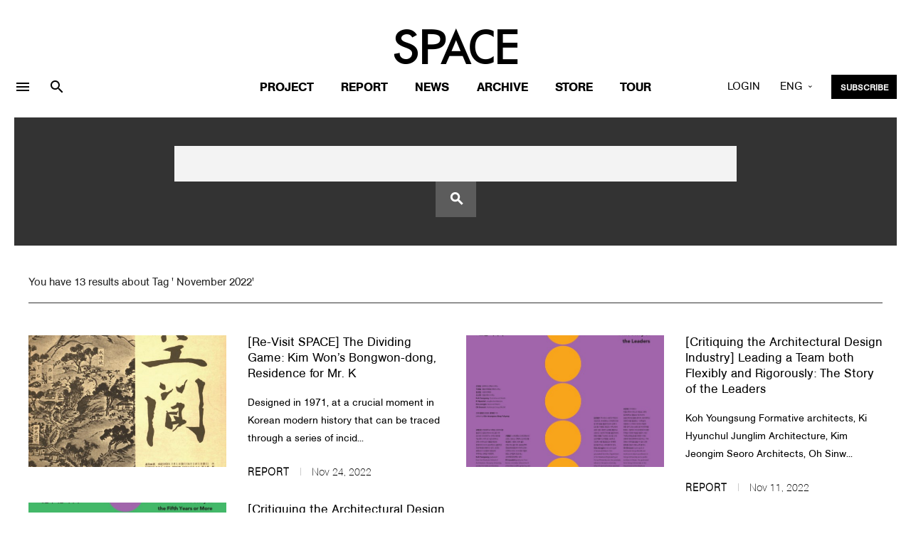

--- FILE ---
content_type: text/html; charset=EUC_KR
request_url: https://vmspace.com/eng/common/top_search.html?search_YN=Y&tag=%20November%202022
body_size: 39007
content:



<!doctype html>
<html lang="ko-KR">
    <head>
<!-- Google tag (gtag.js) -->
<script async src="https://www.googletagmanager.com/gtag/js?id=G-S9XRYNR5BG"></script>
<script>
  window.dataLayer = window.dataLayer || [];
  function gtag(){dataLayer.push(arguments);}
  gtag('js', new Date());

  gtag('config', 'G-S9XRYNR5BG');
</script>
        <meta charset="euc-kr">
        <title>SPACE</title>
        <meta name="viewport" content="width=device-width, initial-scale=1.0"> 
        <meta http-equiv="X-UA-Compatible" content="IE=edge">
        <meta name="description" content="°ÇÃà Àü¹®ÀâÁö, °ÇÃà, µµ½Ã, ÀÎÅ×¸®¾î, ±¹³»¿Ü °ÇÃàÀÛÇ° Ä®·³ ¼ö·Ï">
        <link rel="canonical" href="https://vmspace.com/eng/main/main.html">
        <meta property="og:type" content="website">
        <link rel="shortcut icon" href="/favicon.ico">
        <meta property="og:title" content="SPACE">
        <meta property="og:description" content="°ÇÃà Àü¹®ÀâÁö, °ÇÃà, µµ½Ã, ÀÎÅ×¸®¾î, ±¹³»¿Ü °ÇÃàÀÛÇ° Ä®·³ ¼ö·Ï">
        <meta property="og:image" content="https://vmspace.com/index.jpg">
        <meta property="og:url" content="https://vmspace.com/eng/main/main.html">
	<link rel="shortcut icon" href="/favicon.ico">
	<span itemscope="" itemtype="http://schema.org/Organization">
	<link itemprop="url" href="https://vmspace.com">
	<a itemprop="sameAs" href="https://www.facebook.com/spacemagazine00"></a>
	<a itemprop="sameAs" href="https://www.instagram.com/spacemagazine_korea/"></a>
	<a itemprop="sameAs" href="https://www.youtube.com/user/SPACEmagazine00"></a>
	</span>
        <link href="../../css/bootstrap.css" rel="stylesheet" type="text/css" media="all" />
        <link href="../../css/stack-interface.css" rel="stylesheet" type="text/css" media="all" />
        <link href="../../css/socicon.css" rel="stylesheet" type="text/css" media="all" />
        <link href="../../css/lightbox.min.css" rel="stylesheet" type="text/css" media="all" />
        <link href="../../css/flickity.css" rel="stylesheet" type="text/css" media="all" />
        <link href="../../css/iconsmind.css" rel="stylesheet" type="text/css" media="all" />
        <link href="../../css/jquery.steps.css" rel="stylesheet" type="text/css" media="all" />
        <link href="../../css/theme-eng.css" rel="stylesheet" type="text/css" media="all" />
        <link href="../../css/theme.css?ver0207" rel="stylesheet" type="text/css" media="all" />
        <link href="../../css/custom.css" rel="stylesheet" type="text/css" media="all" />
        <link href="../../css/hover.css" rel="stylesheet" type="text/css" media="all" />
        <link href="https://fonts.googleapis.com/css?family=Open+Sans:200,300,400,400i,500,600,700%7CMerriweather:300,300i" rel="stylesheet">
        <link href="https://fonts.googleapis.com/icon?family=Material+Icons" rel="stylesheet">
        <link href="../../css/components.css" rel="stylesheet" type="text/css" media="all" />
        <link href="../../css/font-awesome/css/font-awesome.min.css" rel="stylesheet" type="text/css" media="all" />
        <link href="https://fonts.googleapis.com/css?family=Nanum+Myeongjo" rel="stylesheet">        
        <link href="https://fonts.googleapis.com/earlyaccess/notosanssc.css" rel="stylesheet">
        
        <style type="text/css">
        body,td,th { font-family: "AGBookBQRegular", roboto, notokr-regular, "Apple SD Gothic Neo",'Noto Sans SC'; }
        html {font-size: 93%;}
        /*body,td,th { font-family: "Futura-Boo", roboto, notokr-regular, "Apple SD Gothic Neo",'Noto Sans SC'; }
        html {font-size: 100%;}*/
        </style>
		<script type="text/javascript" src="../../js/jquery-3.1.1.min.js"></script>
		<script language="javascript" src="../../ebook/common.js"></script><!-- ÀÌºÏ -->
		<script type="text/javascript" src="https://static.nid.naver.com/js/naverLogin_implicit-1.0.3.js" charset="utf-8"></script> <!-- ³×ÀÌ¹ö·Î±×ÀÎ -->

		<div id="fb-root"></div>
		<script async defer crossorigin="anonymous" src="https://connect.facebook.net/en_US/sdk.js#xfbml=1&version=v13.0&appId=429126755680799&autoLogAppEvents=1"></script>
		<!-- ÆäÀÌ½ººÏ·Î±×ÀÎ -->

		<script>
		  window.fbAsyncInit = function() {
			FB.init({
			  appId      : '429126755680799',
			  cookie     : true,
			  xfbml      : true,
			  version    : 'v13.0'
			});
			FB.AppEvents.logPageView();   

		  };

		  function fb_login()
		  {
			
			FB.getLoginStatus(function(response) {
				if (response.status === 'connected')
				{
					testAPI();
				}else
				{
					 FB.login();
				}
			}, {scope: 'public_profile,email'});

			/*FB.login(function(response) {
				if (response.status === 'connected')
				{
					testAPI();
				} 
			
				else if (response.status === 'not_authorized') 
				{ // ÆäÀÌ½ººÏ¿¡´Â ·Î±×ÀÎ ÇßÀ¸³ª, ¾Û¿¡´Â ·Î±×ÀÎÀÌ µÇ¾îÀÖÁö ¾Ê´Ù.
					document.getElementById('status').innerHTML = 'Please log ' + 'into this app.';
				} 
				else
				{
					// ÆäÀÌ½ººÏ¿¡ ·Î±×ÀÎÀÌ µÇ¾îÀÖÁö ¾Ê´Ù. µû¶ó¼­, ¾Û¿¡ ·Î±×ÀÎÀÌ µÇ¾îÀÖ´ÂÁö ¿©ºÎ°¡ ºÒÈ®½ÇÇÏ´Ù.
					document.getElementById('status').innerHTML = 'Please log ' + 'into Facebook.';
				}
				
			}, {scope: 'id,email,name'});*/
		  }

		
		<!-- ÆäÀÌ½ººÏ·Î±×ÀÎ -->

			
			


		  function fb_logout()
		  {
			var token="";
			FB.getLoginStatus(function(response) {
				if (response.status === 'connected') {
					token=response.authResponse.accessToken;
					FB.logout(function(response) {
						location.href='/eng/facebook/fblogout_process.php?token='+token;
					});
				}
			});
		  }

			function testAPI()
			{
				var token="";
				FB.api('/me?fields=id,email,name', function(response11) {
					//alert(JSON.stringify(response));
					//document.getElementById('status').innerHTML = response.name + ' / '+ response.id;
					FB.getLoginStatus(function(response) {
						token=response.authResponse.accessToken;
						location.href='/eng/facebook/fblogin_process.php?id='+response11.id+"&name="+response11.name+"&email="+response11.email+"&type=facebook&token="+token;

					});
				});
			}


		  (function(d, s, id){
			 var js, fjs = d.getElementsByTagName(s)[0];
			 if (d.getElementById(id)) {return;}
			 js = d.createElement(s); js.id = id;
			 js.src = "https://connect.facebook.net/en_US/sdk.js";
			 fjs.parentNode.insertBefore(js, fjs);
		   }(document, 'script', 'facebook-jssdk'));
		</script>
		

		
		<!-- ÆäÀÌ½ººÏ·Î±×ÀÎ ³¡ -->
		

		
		<!-- ÆäÀÌ½ººÏ·Î±×ÀÎ ³¡ -->

		<!-- ³×ÀÌ¹ö ·Î±×ÀÎ¹öÆ° --> 
		<div id="naver_id_login" style='display:none;'></div>
		

		<!-- Global site tag (gtag.js) - Google Analytics -->
		<script async src="https://www.googletagmanager.com/gtag/js?id=UA-126964469-1"></script>
		<script>
		  window.dataLayer = window.dataLayer || [];
		  function gtag(){dataLayer.push(arguments);}
		  gtag('js', new Date());

		  gtag('config', 'UA-126964469-1');
		</script>
    </head>

		

    <body class=" ">
        <a id="start"></a>

<div class="notification pos-left pos-top side-menu bg--white" data-notification-link="side-menu" data-animation="from-left">
	<div class="side-menu__module">
	<span class="type--fine-print">Sign up for VMSPACE, Korea's best architecture online magazine.</span>
</div>
	<hr>
	<!--end module-->
	<div class="side-menu__module">
		
				<a class="btn type--uppercase float-left padding-lr-35" href="../member/login.html">
			<span class="btn__text">Login</span>
		</a>
		<a class="btn type--uppercase bg--dark block float-right padding-lr-35" href="../member/join.html">
			<span class="btn__text">
				Join
			</span>
		</a>
			</div>

		  <div class="side-menu__module pt-0">
		<a class="btn btn--icon bg--facebook block" href="#" onclick='fb_login()'>
			<span class="btn__text">
				<i class="socicon-facebook"></i>
				Facebook Login
			</span>
		</a>
		<a class="btn btn--icon bg--twitter block" href="/eng/twitter/twitter_login.php">
			<span class="btn__text">
				<i class="socicon-twitter"></i>
			   Twitter Login
			</span>
		</a>
		<!--<a class="btn block btn--icon bg--naver" href="#" onclick="document.getElementById('naver_id_login_anchor').click();">
			<span class="btn__text naver	">
				<img src="../../img/icons/ic_naver.svg" class="socicon-naver">
				Naver Login
			</span>
		</a> -->
	</div>
	<!--end module-->
	<hr>
	<div class="side-menu__module">
		<ul class="list--loose list--hover">
        
			<li>
				<a href="../common/about.html">
					<span class="h5">About Us</span>
				</a>
			</li>
            <li>
				<a href="../store/qna.html">
					<span class="h5">Customer Service</span>
				</a>
			</li>
			<!-- <li>
				<a href="../store/subscription.html">
					<span class="h5">SUBSCRIBE</span>
				</a>
			</li> -->
			
			
			<li>
				<a href="../common/inquiry-about-article.html?gubun=0005">
					<span class="h5">Article Proposals</span>
				</a>
			</li>
			<!--<li>
				<a href="../common/inquiry-about-advertisement.html?gubun=0006">
					<span class="h5">ADVERTISEMENT</span>
				</a>
			</li> -->
			<!--<li>
				<a href="../common/copyright.html">
					<span class="h5">COPYRIGHT</span>
				</a>
			</li> -->
            
		</ul>
	</div>
	<!--end module-->
	<hr>
	<div class="side-menu__module">
		<ul class="social-list list-inline list--hover"> <a href="https://www.facebook.com/spacemagazine00" target='_blank'>
		<li class="list-inline-item social-first social-link">
			<img src="../../img/f.svg">
		</li></a>
	   <a href="https://www.instagram.com/spacemagazine_korea/" target='_blank'>
		<li class="list-inline-item social-first social-link">
		 <img src="../../img/instagram.svg">
		</li> </a>
	<a href="https://www.youtube.com/user/SPACEmagazine00" target="_blank">
		<li class="list-inline-item social-link">
		 <img src="../../img/youtube.svg">
		</li></a>
		</ul>
	</div>
</div>

<!-- °Ë»ö -->
<div class="notification pos-top pos-right search-box bg--white border--bottom" data-animation="from-top" data-notification-link="search-box">
	<form name='top_form' action="/eng/common/top_search.html">
	<input type='hidden' name='search_YN' value='Y'>
		<div class="row justify-content-center">
			<div class="col-lg-6 col-md-8">
				<input type="text" name="key" placeholder=" Search VMSPACE" />
			</div>
		</div>
		<!--end of row-->
	</form>
</div>
<!--end of notification-->

<!---Top Banner---->
 
<script>
function top_banner(url,seq)
{
	$.ajax({
		type:"post",
		url:"/eng/inc/banner.php",
		data:"seq="+seq,
		success:function(data){
			//data=decodeURIComponent(data);
			//alert(data);
			data=$.trim(data);
			if(data=="ok")
			{
				window.open(url);
			}
		
		},
		error: function(e){
			alert('µ¥ÀÌÅÍ¿À·ù! ½Ã½ºÅÛ °ü¸®ÀÚ¿¡°Ô ¹®ÀÇÇÏ¼¼¿ä1');
		}
	});


}
</script>


<!---Top Banner End ---->



<div class="nav-container ">
	<div class="bar bar--sm visible-sm visible-xs" >
		<div class="container">
			<div class="row">
			<div class="col-4 col-md-4 text-left mt-5-xs">
				<a href="#" class="hamburger-toggle" data-toggle-class="#menu6;hidden-xs hidden-sm">
					<i class="material-icons md-24">menu</i>
				</a>
			</div>
				<div class="col-4 col-md-4">
					<a href="/main/main.html">
						<img class="logo logo-dark" alt="logo" src="../../img/logo-dark.png" />
						<img class="logo logo-light" alt="logo" src="../../img/logo-light.png" />
					</a>
				</div>
				<div class="col-4 col-md-4 text-right font-16 mt-5-xs agbookRegular">
				<div class="dropdown dropdown--absolute ">
					<span class="modal-instance dropdown__trigger">
						ENG
					</span>
					<div class="dropdown__container mt-10-xs agbookRegular">
						<div class="container">
							<div class="row">
								<div class="col-lg-1 col-md-4 dropdown__content lang-margin">
									<ul class="menu-vertical text-right" style="width: 100%;">
										
										<li>
											<a href="/" class="agbookRegular font-16">KOR</a>
										</li>
									</ul>
								</div>
							</div>
						</div>
					</div>
				</div>
				</div>
				
				
			</div>
			<!--end of row-->
		</div>
		<!--end of container-->
	</div>
	<!--end bar-->
	<nav id="menu6" class="bar bar-stacked bar--lg hidden-xs hidden-sm" data-fixed-at="200" style="padding-right:0px;padding-left:0px">
		<div class="">
			<div class="row justify-content-center">
				<div class=" hidden-sm hidden-xs">
					<div class="bar__module">
						<a href="/eng/main/main.html">
							<img class="logo logo-dark" alt="logo" src="../../img/logo-dark.png" />
							<img class="logo logo-light" alt="logo" src="../../img/logo-light.png" />
						</a>
					</div>
					<!--end module-->
				</div>
			</div>
			<div class="row mobile-bg3">
				<div class="col-lg-3 text-center text-left-xs hidden-sm hidden-xs">
				  <div class="bar__module text-left">
					  <ul class="menu-horizontal2">
						<li>
							<a href="#" data-notification-link="side-menu" style="display: block;padding: 5px 10px 0 0">
								<!-- For modern browsers. -->
								<i class="material-icons  md-24">menu</i>
							</a>
						</li>
						<li>
							<a href="#" data-notification-link="search-box" style="display: block;padding: 5px 10px 0 10px">
							   <i class="material-icons  md-24">search</i>
							</a>
						</li>
					</ul>
					
				</div>
				</div>
				<div class="col-lg-6 text-center text-left-xs mobile">
					<div class="bar__module" style="margin: 0; ">
					   <ul class="menu-margin menu-horizontal text-left color-black">
							<li class="underline">
							   <a href="../project/project.html" >Project</a>
								
								<!--end dropdown container-->
							</li>
							<li class="underline">
								<a href="../report/report.html" >Report</a>
								
								<!--end dropdown container-->
							</li>
							<li class="underline">
								<a href="../news/news.html" >News</a>
								
								<!--end dropdown container-->
							</li>
							<li class="underline">
								<a href="../archive/archive.html" >Archive</a>
								
								<!--end dropdown container-->
							</li>
							<!--<li class="underline">
								<a href="../job/job.html" class="">Job</a>
								
								 
							</li> -->
							<li class="underline">
							   <a href="../store/store.html" >Store</a>
								<!--end dropdown container-->
							</li>

														<li class="underline">
							   <a href="../tour/tour.html">Tour</a>
							</li> 	
														
						</ul>
						<ul class="list_m_side">
                        <li> <a href="../common/about.html">About Us</a> </li>
                        <li> <a href="../store/qna.html">Customer Service</a> </li>
                        <li> <a href="../common/inquiry-about-article.html?gubun=0005">Article Proposals </a> </li>
                      </ul>
					</div>
					
					<!--end module-->
				</div>
				
				<script>
				function main_login_chk()
				{
					if(login_form.user_id.value=='')
					{
						alert('Please enter your ID');
						login_form.user_id.focus();
						return false;
					}

					if(login_form.user_pwd.value=='')
					{
						alert('Please enter your PW');
						login_form.user_pwd.focus();
						return false;
					}
					login_form.submit();
				}
				</script>	

				<div class="col-lg-3 text-center text-left-xs mobile">
					 <div class="bar__module bar__module_3  text-right text-left-xs">
					<ul class="menu-horizontal" style="top:0">
						<li>
							<!-- ·Î±×ÀÎ -->
							<div class="modal-instance">
																<a href="#" class="modal-trigger agbookRegular">LOGIN</a>
																<div class="modal-container">
									<div class="modal-content section-modal">
										<section class="unpad ">
											<div class="container">
												<div class="row justify-content-center">
													<div class="col-md-6">
														<div class="boxed boxed--lg bg--white text-center feature">
															<div class="modal-close modal-close-cross"></div>
															<h2 class="">VMSPACE LOGIN </h2>
															
														   
															<div class="feature__body">
																<!-- ·Î±×ÀÎ -->
																
																<form name='login_form' action='/login/login_process_eng.php' method='post'>
																	<input type='hidden' name='rurl' value="%2Feng%2Fcommon%2Ftop_search.html%3Fsearch_YN%3DY%26tag%3D%2520November%25202022"> 
																	<div class="row">
																		<div class="col-md-12">
																			<input type="text" name='user_id' placeholder="ID" />
																		</div>
																		<div class="col-md-12">
																			<input type="password" name='user_pwd' placeholder="PW" />
																		</div>
																		<div class="col-md-12">
																			<button  type='button' onclick='main_login_chk()' style='width:100%'  class="btn btn--primary type--uppercase font-14em" >Login</button>
																		</div>
																	</div>
																	<!--end of row-->
																</form>
																<!-- ·Î±×ÀÎ ³¡ -->
																<hr data-title="Social Login" class="hr2 futura-book font-14em">
																<a class="btn block btn--icon bg--facebook type--uppercase" id='f_login' href="#" onclick='fb_login()'>
																<span class="btn__text">
																	<i class="socicon-facebook"></i>
																	Login with Facebook
																</span>
															</a>
															<a class="btn block btn--icon bg--twitter type--uppercase" href="/eng/twitter/twitter_login.php">
																<span class="btn__text">
																	<i class="socicon-twitter"></i>
																	Login with Twitter
																</span>
															</a>
															<!-- <a class="btn block btn--icon bg--naver" href="#" onclick="document.getElementById('naver_id_login_anchor').click();">
																<span class="btn__text naver	">
																	<img src="../../img/icons/ic_naver.svg" class="socicon-naver">
																	Login with Naver
																</span>
															</a> -->
																<div class="font-14 mt-30 "><!-- If you become a member of VMSPACE, the best architecture portal service in Korea. --></div>
																   <span class="inline-block"> 
																   <a href="../member/join.html">Create Account</a>
																   <span class="spacer"></span>
																   <a href="../member/find-id.html">Forgot your ID</a>
																   <span class="spacer"></span>
																   <a href="../member/find-password.html">Forgot your password</a>
																   </span>
																</div>
														</div>
													</div>
												</div>
												<!--end of row-->
											</div>
											<!--end of container-->
										</section>
									</div>
								</div>
							</div>
							<!-- ·Î±×ÀÎ³¡ -->
						</li>
						
						<!--li>
							<a href="shop-cart.html">
								<i class="stack-basket"></i>
							</a>
						</li-->
						<li class="dropdown dropdown--absolute hidden-xs">
							<span class="modal-instance dropdown__trigger agbookRegular">
								ENG
							</span>
							<div class="dropdown__container">
								<div class="container">
									<div class="row">
										<div class="col-lg-1 dropdown__content" >
											<ul class="menu-vertical text-left agbookRegular" style="width: 100%;">
												<li>
													<a href="/">KOR</a>
												</li>
												
											</ul>
										</div>
									</div>
								</div>
							</div>
						</li>
						<li>
						<a class="btn btn--primary btn--xs " href="../store/subscription.html">
							<span class="btn__text font-12">
								 SUBSCRIBE
							</span>
						</a>
					   
					</li>
					</ul>
				</div>
				</div>
				
			</div>
			<!--end of row-->
		</div>
		<!--end of container-->
	</nav>
	<!--end bar-->
</div>



<div class="main-container">
<!----Cover Slide--> 

<div class="main-container">
 
  <section class="imagebg image--light cover cover-blocks bg--secondary pb-0 pt-0">
  <form name='s_form'>
  <input type='hidden' name='search_YN' value='Y'>
  <div class="space-archive-top-2 imagebg pb-40 pt-40">
    <div class="container">
      <div class=" row justify-content-around text-center">

        <div class="col-md-8">
          <input type="text" name="key" placeholder="" class="input-search" value="">
          <div class="color--white btn btn-search" onclick='javascript:s_form.submit();'><i class="material-icons font-2em">search</i></div>
        </div>

      </div>

    </div>
    <!--end of top title-bg-->
  </div>
  </form>
  <!--end of container-->
  </section>
  <!-----Featured Article------------>
   <section class="pb-30 pt-40">
  <div class="container">
    <div class="row">
      <div class="col-md-12">You have 13 results about 
      Tag ' November 2022'  </div>
      <div class="col-md-12"><hr class="dark"></div>

    </div>
    <div class="row">
      <div class="col-md-12 mt-30">
        <div class="masonry masonry-blog-magazine">
          <div class="masonry__container row">
            <div class="masonry__item col-md-6 col-6"></div>
             

			<div class="masonry__item col-md-6 col-lg-6">
              <div class="row">
                <div class="col-md-6 ">
                  <a class="block" href="../report/report_view.html?base_seq=MjMwOA==">
                  <article class="imagebg border--round height--med-2 mb-15" data-scrim-bottom="0">
                  <div class="background-image-holder">
                    <img alt="background" src="https://vmspace.com/ActiveFile/spacem.org/project/thum/001_66%C8%A3_%C7%A5%C1%F6.jpg">
                  </div>
                  </article>
                  </a>
                </div>
                <div class="col-md-6 ">
                  <a class="block" href="../report/report_view.html?base_seq=MjMwOA==">
                  <div class="switchable__text">
                    <h4>[Re-Visit SPACE] The Dividing Game: Kim Won¡¯s Bongwon-dong, Residence for Mr. K</h4>
                    <p class="lead-report">
                    Designed in 1971, at a crucial moment in Korean modern history that can be traced through a series of incid...</p>
                    <p class="date"><strong>report</strong><span class="spacer"></span>Nov 24, 2022</p>
                  </div>
                  </a>
                </div>
              </div>
            </div>
			

			<div class="masonry__item col-md-6 col-lg-6">
              <div class="row">
                <div class="col-md-6 ">
                  <a class="block" href="../report/report_view.html?base_seq=MjI5Mg==">
                  <article class="imagebg border--round height--med-2 mb-15" data-scrim-bottom="0">
                  <div class="background-image-holder">
                    <img alt="background" src="https://vmspace.com/ActiveFile/spacem.org/project/thum/5_1.jpg">
                  </div>
                  </article>
                  </a>
                </div>
                <div class="col-md-6 ">
                  <a class="block" href="../report/report_view.html?base_seq=MjI5Mg==">
                  <div class="switchable__text">
                    <h4>[Critiquing the Architectural Design Industry] Leading a Team both Flexibly and Rigorously: The Story of the Leaders</h4>
                    <p class="lead-report">
                    Koh Youngsung Formative architects, Ki Hyunchul Junglim Architecture, Kim Jeongim Seoro Architects, Oh Sinw...</p>
                    <p class="date"><strong>report</strong><span class="spacer"></span>Nov 11, 2022</p>
                  </div>
                  </a>
                </div>
              </div>
            </div>
			

			<div class="masonry__item col-md-6 col-lg-6">
              <div class="row">
                <div class="col-md-6 ">
                  <a class="block" href="../report/report_view.html?base_seq=MjI4Nw==">
                  <article class="imagebg border--round height--med-2 mb-15" data-scrim-bottom="0">
                  <div class="background-image-holder">
                    <img alt="background" src="https://vmspace.com/ActiveFile/spacem.org/project/thum/4_4.jpg">
                  </div>
                  </article>
                  </a>
                </div>
                <div class="col-md-6 ">
                  <a class="block" href="../report/report_view.html?base_seq=MjI4Nw==">
                  <div class="switchable__text">
                    <h4>[Critiquing the  Architectural  Design Industry] Thinking of Architects as Professionals: The Story of the Fifth Years or More Employees</h4>
                    <p class="lead-report">
                    Song Jaewook songgot, Lee Sena Samoo Architects & Engineers, Lim Sera Neri&Hu Design and Research Office, C...</p>
                    <p class="date"><strong>report</strong><span class="spacer"></span>Nov 10, 2022</p>
                  </div>
                  </a>
                </div>
              </div>
            </div>
			

			<div class="masonry__item col-md-6 col-lg-6">
              <div class="row">
                <div class="col-md-6 ">
                  <a class="block" href="../report/report_view.html?base_seq=MjI4NQ==">
                  <article class="imagebg border--round height--med-2 mb-15" data-scrim-bottom="0">
                  <div class="background-image-holder">
                    <img alt="background" src="https://vmspace.com/ActiveFile/spacem.org/project/thum/T_%C0%CF%BD%E6%B3%D7_1.jpg">
                  </div>
                  </article>
                  </a>
                </div>
                <div class="col-md-6 ">
                  <a class="block" href="../report/report_view.html?base_seq=MjI4NQ==">
                  <div class="switchable__text">
                    <h4>[Critiquing the  Architectural  Design Industry] Key Personnel Standing at a Crossroads: The Story of the Third or Fourth Years Employees</h4>
                    <p class="lead-report">
                    Jeon Joongseob FHHH FRIENDS, Jung Eunho former HAEAHN Architecture, Jeong Pilran Gansam Architects & Partne...</p>
                    <p class="date"><strong>report</strong><span class="spacer"></span>Nov 09, 2022</p>
                  </div>
                  </a>
                </div>
              </div>
            </div>
			

			<div class="masonry__item col-md-6 col-lg-6">
              <div class="row">
                <div class="col-md-6 ">
                  <a class="block" href="../report/report_view.html?base_seq=MjI4NA==">
                  <article class="imagebg border--round height--med-2 mb-15" data-scrim-bottom="0">
                  <div class="background-image-holder">
                    <img alt="background" src="https://vmspace.com/ActiveFile/spacem.org/project/thum/%23S22_11_082-135p_FEATURE_11_%BC%F6%C1%A4_2.jpg">
                  </div>
                  </article>
                  </a>
                </div>
                <div class="col-md-6 ">
                  <a class="block" href="../report/report_view.html?base_seq=MjI4NA==">
                  <div class="switchable__text">
                    <h4>[Critiquing the Architectural Design Industry] Standing at the Starting Line: The Story of Those Seeking Employment</h4>
                    <p class="lead-report">
                    Kwon Namhyeong Konkuk University, Kim Jihyun Dong-A University, Sohn Hyojie Sungkyunkwan University, Jung W...</p>
                    <p class="date"><strong>report</strong><span class="spacer"></span>Nov 03, 2022</p>
                  </div>
                  </a>
                </div>
              </div>
            </div>
			

			<div class="masonry__item col-md-6 col-lg-6">
              <div class="row">
                <div class="col-md-6 ">
                  <a class="block" href="../report/report_view.html?base_seq=MjI4Mg==">
                  <article class="imagebg border--round height--med-2 mb-15" data-scrim-bottom="0">
                  <div class="background-image-holder">
                    <img alt="background" src="https://vmspace.com/ActiveFile/spacem.org/project/thum/2_15.jpg">
                  </div>
                  </article>
                  </a>
                </div>
                <div class="col-md-6 ">
                  <a class="block" href="../report/report_view.html?base_seq=MjI4Mg==">
                  <div class="switchable__text">
                    <h4>[Critiquing the Architectural Design Industry] A Springboard from Ineptitude: The Story of the First or Second Years Employees</h4>
                    <p class="lead-report">
                    Min Seonghong Heerim Architects & Planners, Park Sehyun LIFE architects, Lee Jueun eSou Architects, Chae Se...</p>
                    <p class="date"><strong>report</strong><span class="spacer"></span>Nov 08, 2022</p>
                  </div>
                  </a>
                </div>
              </div>
            </div>
			

			<div class="masonry__item col-md-6 col-lg-6">
              <div class="row">
                <div class="col-md-6 ">
                  <a class="block" href="../news/news_view.html?base_seq=MjI3OQ==">
                  <article class="imagebg border--round height--med-2 mb-15" data-scrim-bottom="0">
                  <div class="background-image-holder">
                    <img alt="background" src="https://vmspace.com/ActiveFile/spacem.org/news/thum/0_1.JPG">
                  </div>
                  </article>
                  </a>
                </div>
                <div class="col-md-6 ">
                  <a class="block" href="../news/news_view.html?base_seq=MjI3OQ==">
                  <div class="switchable__text">
                    <h4>TO FORGE A GENUINE PUBLIC PLACE: ¡®Empty Space Struggle: Why do cities need empty spaces?¡¯</h4>
                    <p class="lead-report">
                    In a lecture hosted by the 2022 Suwon Public Art Project on Sep. 22, Sim Somi introduced examples from Euro...</p>
                    <p class="date"><strong>news</strong><span class="spacer"></span>Nov 01, 2022</p>
                  </div>
                  </a>
                </div>
              </div>
            </div>
			

			<div class="masonry__item col-md-6 col-lg-6">
              <div class="row">
                <div class="col-md-6 ">
                  <a class="block" href="../news/news_view.html?base_seq=MjI3OA==">
                  <article class="imagebg border--round height--med-2 mb-15" data-scrim-bottom="0">
                  <div class="background-image-holder">
                    <img alt="background" src="https://vmspace.com/ActiveFile/spacem.org/news/thum/1652159046635b7d60a17ab_1.jpg">
                  </div>
                  </article>
                  </a>
                </div>
                <div class="col-md-6 ">
                  <a class="block" href="../news/news_view.html?base_seq=MjI3OA==">
                  <div class="switchable__text">
                    <h4>Announcement of the Winner of the 35th Space Prize for International Students of Architecture Design</h4>
                    <p class="lead-report">
                    On Sep. 30, the second screening and awards ceremony of the 35th Space Prize for International Students of ...</p>
                    <p class="date"><strong>news</strong><span class="spacer"></span>Nov 04, 2022</p>
                  </div>
                  </a>
                </div>
              </div>
            </div>
			

			<div class="masonry__item col-md-6 col-lg-6">
              <div class="row">
                <div class="col-md-6 ">
                  <a class="block" href="../project/project_view.html?base_seq=MjI3NA==">
                  <article class="imagebg border--round height--med-2 mb-15" data-scrim-bottom="0">
                  <div class="background-image-holder">
                    <img alt="background" src="https://vmspace.com/ActiveFile/spacem.org/project/thum/%BD%E6%B3%D7%C0%CF_57.jpg">
                  </div>
                  </article>
                  </a>
                </div>
                <div class="col-md-6 ">
                  <a class="block" href="../project/project_view.html?base_seq=MjI3NA==">
                  <div class="switchable__text">
                    <h4>NOMALx + Clients = Nomalance: Jeokhoje</h4>
                    <p class="lead-report">
                    SPACE November 2022 (No. 660)&nbsp;&nbsp;Jeokhoje (a house that resembles a red tiger) is 
a recently buil...</p>
                    <p class="date"><strong>project</strong><span class="spacer"></span>Nov 23, 2022</p>
                  </div>
                  </a>
                </div>
              </div>
            </div>
			

			<div class="masonry__item col-md-6 col-lg-6">
              <div class="row">
                <div class="col-md-6 ">
                  <a class="block" href="../project/project_view.html?base_seq=MjI3Mg==">
                  <article class="imagebg border--round height--med-2 mb-15" data-scrim-bottom="0">
                  <div class="background-image-holder">
                    <img alt="background" src="https://vmspace.com/ActiveFile/spacem.org/project/thum/1788815862635a3e854993b.jpg">
                  </div>
                  </article>
                  </a>
                </div>
                <div class="col-md-6 ">
                  <a class="block" href="../project/project_view.html?base_seq=MjI3Mg==">
                  <div class="switchable__text">
                    <h4>New and Yet Old: House & Restaurant</h4>
                    <p class="lead-report">
                    SPACE November 2022 (No. 660)&#8203;&nbsp;&nbsp;&nbsp;New and Yet Old&#8203;Junya Ishigami principal, junya...</p>
                    <p class="date"><strong>project</strong><span class="spacer"></span>Oct 31, 2022</p>
                  </div>
                  </a>
                </div>
              </div>
            </div>
			          </div>
          <!--end masonry container-->
        </div>
        <!--end masonry-->
      </div>



    </div>
    <!--end of row-->
  </div>
  <!--end of container-->
  </section>


  <div class="container">
    <div class=" row justify-content-center">
      <div class="col-lg-6 col-12 col-md-12">
        <div class="portlet light ">
          <div class="portlet-body">
            <div class="text-center">
               <ul class="pagination">
<li class='active'><a href='#1'>1</a></li><li><a href='top_search.html?key=&search_YN=Y&tag= November 2022&page=2'>2</a></li></ul>            </div>
          </div>
        </div>
      </div>
    </div>
  </div>
   <footer class="footer-3 text-left-xs space--xs mt-50">
<div class="container">
<div style="border-top: 4px solid #303030;">
  <div class="row">
    <div class="col-md-2">
      <img alt="Image" class="logo" src="../../img/logo-footer.png" />

    </div>
    <div class="col-md-7 address">
      <strong style="margin-right: 15px">CNB Media space Lab.</strong>  52-20 Yeonhui-ro, Seodaemun-gu, Seoul, Korea 03781<br>
      E-mail. <a href="mailto:editorial@spacem.org">editorial@spacem.org</a><div class="spacer"></div>Tel.  82-2-396-3359<div class="spacer"></div>Fax. 82-2-396-7331 <!--<br>
      »ç¾÷ÀÚµî·Ï¹øÈ£ 206-81-40424<div class="spacer"></div>Åë½ÅÆÇ¸Å½Å°í¹øÈ£ Á¦2013-¼­¿ï¼­´ë¹®-0150È£ <br>
      ´ëÇ¥ÀÚ È²¿ëÃ¶<div class="spacer"></div>°³ÀÎÁ¤º¸°ü¸®Ã¥ÀÓÀÚ ±èÁ¤Àº<div class="spacer"></div>Ã»¼Ò³âº¸È£Ã¥ÀÓÀÚ  ±èÁØ -->
   
    <div class="futura-book l-s_6type--fine-print"> ¨Ï <span class="update-year"></span>   VMSPACE. All rights reserved</div>
    
    </div>
    <div class="col-md-3 text-right text-left-xs">
      <div class="mb-30">
        <ul class="social-list list-inline list--hover">
          <a href="https://www.facebook.com/spacemagazine00" target='_blank'>
          <li class="list-inline-item social-first social-link">
          <img src="../../img/f.svg">
          </li>
          </a>
          <a  href="https://www.instagram.com/spacemagazine_korea/" target='_blank'>
          <li class="list-inline-item social-first social-link">
          <img src="../../img/instagram.svg">
          </li>
          </a>
	<a href="https://www.youtube.com/user/SPACEmagazine00" target="_blank">
            <li class="list-inline-item social-link">
            <img src="../../img/youtube.svg">
            </li>
            </a>
        </ul>
      </div>
      <div class="clear"></div>
      
    </div>
  </div>
  </div>
  <!--end of row-->
  <hr>
  <div class="row" style="margin-top: 0px;">
    <div class="col-md-6">
      <div class="type--fine-print"><a href="../common/about.html">About Us</a>
                            <div class="spacer2"></div><a href="../common/policy.html">Privacy Policy</a><div class="spacer2"></div><a href="../common/terms.html">Cookie Policy</a><!-- <div class="spacer"></div><a href="../common/rejection.html">ÀÌ¸ÞÀÏÁÖ¼Ò ¹«´Ü¼öÁý°ÅºÎ</a> --><div class="spacer2"></div><a href="../common/copyright.html">Copyright</a></div>
    </div>
    
   <!-- <div class="col-md-6 text-right text-left-xs futura-book font-18  pt-20-xs pb-20-xs">

      <a class="type--fine-print" href="http://art.cnbnews.com/" target="_blank">Art in</a>
      <a class="type--fine-print" href="http://weekly.cnbnews.com/" target="_blank">CNB Journal</a>

    </div> -->
  </div>
  <!--end of row-->
</div>
<!--end of container-->
</footer>
        </div>
        <!--<div class="loader"></div>-->
        <a class="back-to-top inner-link" href="#start" data-scroll-class="100vh:active">
            <i class="stack-interface stack-up-open-big"></i>
        </a>
        <script src="../../js/jquery-3.1.1.min.js"></script>
        <script src="../../js/flickity.min.js"></script>
        <script src="../../js/easypiechart.min.js"></script>
        <script src="../../js/parallax.js"></script>
        <script src="../../js/typed.min.js"></script>
        <script src="../../js/datepicker.js"></script>
        <script src="../../js/isotope.min.js"></script>
        <script src="../../js/ytplayer.min.js"></script>
        <script src="../../js/lightbox.min.js"></script>
        <script src="../../js/granim.min.js"></script>
        <script src="../../js/jquery.steps.min.js"></script>
        <script src="../../js/countdown.min.js"></script>
        <script src="../../js/twitterfetcher.min.js"></script>
        <script src="../../js/spectragram.min.js"></script>
        <script src="../../js/smooth-scroll.min.js"></script>
        <script src="../../js/scripts.js"></script>

		<!-- ³×ÀÌ¹ö·Î±×ÀÎ -->
		<script type="text/javascript">
			var naver_id_login = new naver_id_login("qb3bQVhPQSIRNwhGuV81", "https://vmspace.com/login/naver_login_eng.php");
			var state = naver_id_login.getUniqState();
			naver_id_login.setButton("green", 5,40);
			naver_id_login.setDomain("https://vmspace.com/");
			naver_id_login.setState(state);
			naver_id_login.setPopup();
			naver_id_login.init_naver_id_login();
		 </script>
    </body>
</html>
<iframe name="common_i" src="/inc/blank.html" style="display:none"></iframe>


--- FILE ---
content_type: text/css
request_url: https://vmspace.com/css/stack-interface.css
body_size: 3082
content:
@font-face {
  font-family: 'stack-interface';
  src: url('../fonts/stack-interface.eot?33839631');
  src: url('../fonts/stack-interface.eot?33839631#iefix') format('embedded-opentype'),
       url('../fonts/stack-interface.woff2?33839631') format('woff2'),
       url('../fonts/stack-interface.woff?33839631') format('woff'),
       url('../fonts/stack-interface.ttf?33839631') format('truetype'),
       url('../fonts/stack-interface.svg?33839631#stack-interface') format('svg');
  font-weight: normal;
  font-style: normal;
}
/* Chrome hack: SVG is rendered more smooth in Windozze. 100% magic, uncomment if you need it. */
/* Note, that will break hinting! In other OS-es font will be not as sharp as it could be */
/*
@media screen and (-webkit-min-device-pixel-ratio:0) {
  @font-face {
    font-family: 'stack-interface';
    src: url('../font/stack-interface.svg?34857618#stack-interface') format('svg');
  }
}
*/
 
 [class^="stack-"]:before, [class*=" stack-"]:before {
  font-family: "stack-interface";
  font-style: normal;
  font-weight: normal;
  speak: none;
 
  display: inline-block;
  text-decoration: inherit;
  width: 1em;
  margin-right: .2em;
  text-align: center;
  /* opacity: .8; */
 
  /* For safety - reset parent styles, that can break glyph codes*/
  font-variant: normal;
  text-transform: none;
 
  /* fix buttons height, for twitter bootstrap */
  line-height: 1em;
 
  /* Animation center compensation - margins should be symmetric */
  /* remove if not needed */
  margin-left: .2em;
 
  /* you can be more comfortable with increased icons size */
  /* font-size: 120%; */
 
  /* Font smoothing. That was taken from TWBS */
  -webkit-font-smoothing: antialiased;
  -moz-osx-font-smoothing: grayscale;
 
  /* Uncomment for 3D effect */
  /* text-shadow: 1px 1px 1px rgba(127, 127, 127, 0.3); */
}
 
.stack-down-open-big:before { content: '\e800'; } /* '��' */
.stack-left-open-big:before { content: '\e801'; } /* '��' */
.stack-right-open-big:before { content: '\e802'; } /* '��' */
.stack-up-open-big:before { content: '\e803'; } /* '��' */
.stack-basket:before { content: '\e804'; } /* '��' */
.stack-search:before { content: '\e805'; } /* '��' */
.stack-down-dir:before { content: '\e806'; } /* '��' */
.stack-left-dir:before { content: '\e807'; } /* '��' */
.stack-right-dir:before { content: '\e808'; } /* '��' */
.stack-up-dir:before { content: '\e809'; } /* '��' */
.stack-down-open:before { content: '\e80a'; } /* '��' */
.stack-left-open:before { content: '\e80b'; } /* '��' */
.stack-right-open:before { content: '\e80c'; } /* '��' */
.stack-up-open:before { content: '\e80d'; } /* '��' */
.stack-menu:before { content: '\e80e'; } /* '��' */
.stack-users:before { content: '\e80f'; } /* '��' */
.stack-publish:before { content: '\e810'; } /* '��' */
.stack-trash:before { content: '\e811'; } /* '��' */
.stack-bell:before { content: '\e812'; } /* '��' */
.stack-cog:before { content: '\e813'; } /* '��' */
.stack-plus-circled:before { content: '\e814'; } /* '��' */
.stack-dot-3:before { content: '\e815'; } /* '��' */